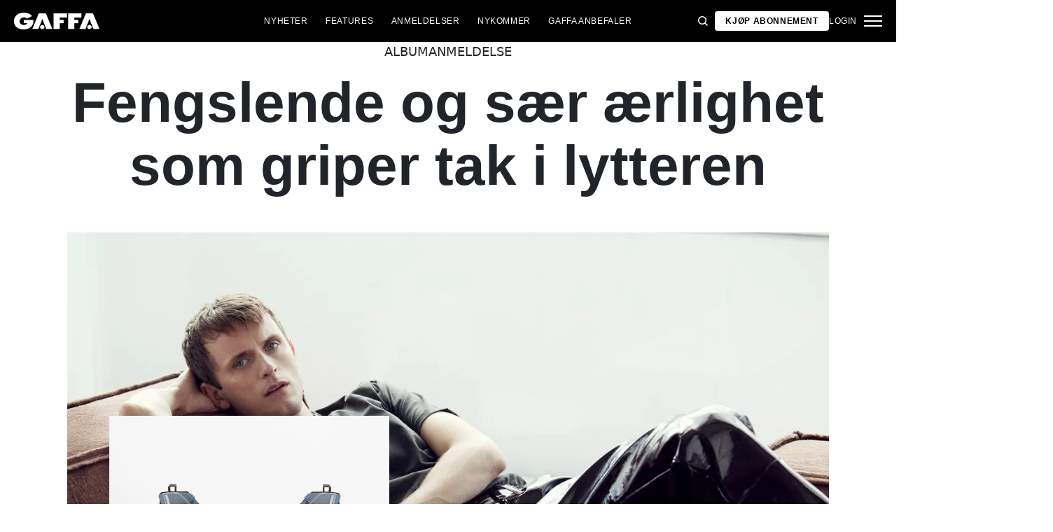

--- FILE ---
content_type: text/html; charset=utf-8
request_url: https://gaffa.no/anmeldelser/2016/oktober/releases/fengslende-og-saer-aerlighet-som-griper-tak-i-lytteren/
body_size: 17114
content:

<!DOCTYPE html>
<html lang="nb">
<head>
    <style id="w3_bg_load">
        div:not(.w3_bg), section:not(.w3_bg), iframelazy:not(.w3_bg) {
            background-image: none !important;
        }
    </style>
    <script>var w3_lazy_load_by_px = 200, blank_image_webp_url = "https://d2pk8plgu825qi.cloudfront.net/wp-content/uploads/blank.pngw3.webp", google_fonts_delay_load = 1e4, w3_mousemoveloadimg = !1, w3_page_is_scrolled = !1, w3_lazy_load_js = 1, w3_excluded_js = 0; class w3_loadscripts { constructor(e) { this.triggerEvents = e, this.eventOptions = { passive: !0 }, this.userEventListener = this.triggerListener.bind(this), this.lazy_trigger, this.style_load_fired, this.lazy_scripts_load_fired = 0, this.scripts_load_fired = 0, this.scripts_load_fire = 0, this.excluded_js = w3_excluded_js, this.w3_lazy_load_js = w3_lazy_load_js, this.w3_fonts = "undefined" != typeof w3_googlefont ? w3_googlefont : [], this.w3_styles = [], this.w3_scripts = { normal: [], async: [], defer: [], lazy: [] }, this.allJQueries = [] } user_events_add(e) { this.triggerEvents.forEach(t => window.addEventListener(t, e.userEventListener, e.eventOptions)) } user_events_remove(e) { this.triggerEvents.forEach(t => window.removeEventListener(t, e.userEventListener, e.eventOptions)) } triggerListener_on_load() { "loading" === document.readyState ? document.addEventListener("DOMContentLoaded", this.load_resources.bind(this)) : this.load_resources() } triggerListener() { this.user_events_remove(this), this.lazy_scripts_load_fired = 1, this.add_html_class("w3_user"), "loading" === document.readyState ? (document.addEventListener("DOMContentLoaded", this.load_style_resources.bind(this)), this.scripts_load_fire || document.addEventListener("DOMContentLoaded", this.load_resources.bind(this))) : (this.load_style_resources(), this.scripts_load_fire || this.load_resources()) } async load_style_resources() { this.style_load_fired || (this.style_load_fired = !0, this.register_styles(), document.getElementsByTagName("html")[0].setAttribute("data-css", this.w3_styles.length), document.getElementsByTagName("html")[0].setAttribute("data-css-loaded", 0), this.preload_scripts(this.w3_styles), this.load_styles_preloaded()) } async load_styles_preloaded() { setTimeout(function (e) { document.getElementsByTagName("html")[0].classList.contains("css-preloaded") ? e.load_styles(e.w3_styles) : e.load_styles_preloaded() }, 200, this) } async load_resources() { this.scripts_load_fired || (this.scripts_load_fired = !0, this.hold_event_listeners(), this.exe_document_write(), this.register_scripts(), this.add_html_class("w3_start"), "function" == typeof w3_events_on_start_js && w3_events_on_start_js(), this.preload_scripts(this.w3_scripts.normal), this.preload_scripts(this.w3_scripts.defer), this.preload_scripts(this.w3_scripts.async), await this.load_scripts(this.w3_scripts.normal), await this.load_scripts(this.w3_scripts.defer), await this.load_scripts(this.w3_scripts.async), await this.execute_domcontentloaded(), await this.execute_window_load(), window.dispatchEvent(new Event("w3-scripts-loaded")), this.add_html_class("w3_js"), "function" == typeof w3_events_on_end_js && w3_events_on_end_js(), this.lazy_trigger = setInterval(this.w3_trigger_lazy_script, 500, this)) } async w3_trigger_lazy_script(e) { e.lazy_scripts_load_fired && (await e.load_scripts(e.w3_scripts.lazy), e.add_html_class("jsload"), clearInterval(e.lazy_trigger)) } add_html_class(e) { document.getElementsByTagName("html")[0].classList.add(e) } register_scripts() { document.querySelectorAll("script[type=lazyload_int]").forEach(e => { e.hasAttribute("data-src") ? e.hasAttribute("async") && !1 !== e.async ? this.w3_scripts.async.push(e) : e.hasAttribute("defer") && !1 !== e.defer || "module" === e.getAttribute("data-w3-type") ? this.w3_scripts.defer.push(e) : this.w3_scripts.normal.push(e) : this.w3_scripts.normal.push(e) }), document.querySelectorAll("script[type=lazyload_ext]").forEach(e => { this.w3_scripts.lazy.push(e) }) } register_styles() { document.querySelectorAll("link[data-href]").forEach(e => { this.w3_styles.push(e) }) } async execute_script(e) { return await this.repaint_frame(), new Promise(t => { let s = document.createElement("script"), a;[...e.attributes].forEach(e => { let t = e.nodeName; "type" !== t && "data-src" !== t && ("data-w3-type" === t && (t = "type", a = e.nodeValue), s.setAttribute(t, e.nodeValue)) }), e.hasAttribute("data-src") ? (s.setAttribute("src", e.getAttribute("data-src")), s.addEventListener("load", t), s.addEventListener("error", t)) : (s.text = e.text, t()), null !== e.parentNode && e.parentNode.replaceChild(s, e) }) } async execute_styles(e) { var t; let s; return t = e, void ((s = document.createElement("link")).href = t.getAttribute("data-href"), s.rel = "stylesheet", document.head.appendChild(s), t.parentNode.removeChild(t)) } async load_scripts(e) { let t = e.shift(); return t ? (await this.execute_script(t), this.load_scripts(e)) : Promise.resolve() } async load_styles(e) { let t = e.shift(); return t ? (this.execute_styles(t), this.load_styles(e)) : "loaded" } async load_fonts(e) { var t = document.createDocumentFragment(); e.forEach(e => { let s = document.createElement("link"); s.href = e, s.rel = "stylesheet", t.appendChild(s) }), setTimeout(function () { document.head.appendChild(t) }, google_fonts_delay_load) } preload_scripts(e) { var t = document.createDocumentFragment(), s = 0, a = this;[...e].forEach(i => { let r = i.getAttribute("data-src"), n = i.getAttribute("data-href"); if (r) { let d = document.createElement("link"); d.href = r, d.rel = "preload", d.as = "script", t.appendChild(d) } else if (n) { let l = document.createElement("link"); l.href = n, l.rel = "preload", l.as = "style", s++, e.length == s && (l.dataset.last = 1), t.appendChild(l), l.onload = function () { fetch(this.href).then(e => e.blob()).then(e => { a.update_css_loader() }).catch(e => { a.update_css_loader() }) }, l.onerror = function () { a.update_css_loader() } } }), document.head.appendChild(t) } update_css_loader() { document.getElementsByTagName("html")[0].setAttribute("data-css-loaded", parseInt(document.getElementsByTagName("html")[0].getAttribute("data-css-loaded")) + 1), document.getElementsByTagName("html")[0].getAttribute("data-css") == document.getElementsByTagName("html")[0].getAttribute("data-css-loaded") && document.getElementsByTagName("html")[0].classList.add("css-preloaded") } hold_event_listeners() { let e = {}; function t(t, s) { !function (t) { function s(s) { return e[t].eventsToRewrite.indexOf(s) >= 0 ? "w3-" + s : s } e[t] || (e[t] = { originalFunctions: { add: t.addEventListener, remove: t.removeEventListener }, eventsToRewrite: [] }, t.addEventListener = function () { arguments[0] = s(arguments[0]), e[t].originalFunctions.add.apply(t, arguments) }, t.removeEventListener = function () { arguments[0] = s(arguments[0]), e[t].originalFunctions.remove.apply(t, arguments) }) }(t), e[t].eventsToRewrite.push(s) } function s(e, t) { let s = e[t]; Object.defineProperty(e, t, { get: () => s || function () { }, set(a) { e["w3" + t] = s = a } }) } t(document, "DOMContentLoaded"), t(window, "DOMContentLoaded"), t(window, "load"), t(window, "pageshow"), t(document, "readystatechange"), s(document, "onreadystatechange"), s(window, "onload"), s(window, "onpageshow") } hold_jquery(e) { let t = window.jQuery; Object.defineProperty(window, "jQuery", { get: () => t, set(s) { if (s && s.fn && !e.allJQueries.includes(s)) { s.fn.ready = s.fn.init.prototype.ready = function (t) { if (void 0 !== t) return e.scripts_load_fired ? e.domReadyFired ? t.bind(document)(s) : document.addEventListener("w3-DOMContentLoaded", () => t.bind(document)(s)) : t.bind(document)(s), s(document) }; let a = s.fn.on; s.fn.on = s.fn.init.prototype.on = function () { if ("ready" == arguments[0]) { if (this[0] !== document) return a.apply(this, arguments), this; arguments[1].bind(document)(s) } if (this[0] === window) { function e(e) { return e.split(" ").map(e => "load" === e || 0 === e.indexOf("load.") ? "w3-jquery-load" : e).join(" ") } "string" == typeof arguments[0] || arguments[0] instanceof String ? arguments[0] = e(arguments[0]) : "object" == typeof arguments[0] && Object.keys(arguments[0]).forEach(t => { Object.assign(arguments[0], { [e(t)]: arguments[0][t] })[t] }) } return a.apply(this, arguments), this }, e.allJQueries.push(s) } t = s } }) } async execute_domcontentloaded() { this.domReadyFired = !0, await this.repaint_frame(), document.dispatchEvent(new Event("w3-DOMContentLoaded")), await this.repaint_frame(), window.dispatchEvent(new Event("w3-DOMContentLoaded")), await this.repaint_frame(), document.dispatchEvent(new Event("w3-readystatechange")), await this.repaint_frame(), document.w3onreadystatechange && document.w3onreadystatechange() } async execute_window_load() { await this.repaint_frame(), setTimeout(function () { window.dispatchEvent(new Event("w3-load")) }, 100), await this.repaint_frame(), window.w3onload && window.w3onload(), await this.repaint_frame(), this.allJQueries.forEach(e => e(window).trigger("w3-jquery-load")), window.dispatchEvent(new Event("w3-pageshow")), await this.repaint_frame(), window.w3onpageshow && window.w3onpageshow() } exe_document_write() { let e = new Map; document.write = document.writeln = function (t) { let s = document.currentScript, a = document.createRange(), i = s.parentElement, r = e.get(s); void 0 === r && (r = s.nextSibling, e.set(s, r)); let n = document.createDocumentFragment(); a.setStart(n, 0), n.appendChild(a.createContextualFragment(t)), i.insertBefore(n, r) } } async repaint_frame() { return new Promise(e => requestAnimationFrame(e)) } static execute() { let e = new w3_loadscripts(["keydown", "mousemove", "touchmove", "touchstart", "touchend", "wheel"]); e.load_fonts(e.w3_fonts), e.user_events_add(e), e.excluded_js || e.hold_jquery(e), e.w3_lazy_load_js || (e.scripts_load_fire = 1, e.triggerListener_on_load()); let t = setInterval(function e(s) { null != document.body && (document.body.getBoundingClientRect().top < -30 && s.triggerListener(), clearInterval(t)) }, 500, e) } } setTimeout(function () { w3_loadscripts.execute() }, 1e3);</script>
    <link rel="preconnect" href="https://fonts.googleapis.com">
    <link rel="preconnect" href="https://fonts.gstatic.com" crossorigin>
    <link rel="preconnect" href="https://securepubads.g.doubleclick.net">
    <link rel="preconnect" href="https://tags.tiqcdn.com">
    <link rel="preconnect" href="https://macro.adnami.io">
    <link rel="preconnect" href="https://cdn.cookielaw.org">
    <meta name="format-detection" content="telephone=no" />

    <script type="text/javascript">

        if (navigator.platform != "Linux x86_64") {
            function appendHeadCode(code) {
                var tempDiv = document.createElement('div');
                tempDiv.innerHTML = code;
                document.head.appendChild(tempDiv.firstChild);
            }
            appendHeadCode('<link href="https://fonts.googleapis.com/css2?family=Poppins:wght@300;400;700&family=Roboto:ital,wght@0,200;0,400;0,700;1,200;1,400&display=swap" rel="stylesheet">');
        }
    </script>
    
    
<title>Fengslende og s&#230;r &#230;rlighet som griper tak i lytteren</title>
<meta name="author" content="Gaffa" />
<!-- SEO Title -->
<meta http-equiv="content-language" content="dk">
<meta http-equiv="content-type" content="text/html; charset=UTF-8" />
<meta http-equiv="cache-control" content="no-cache" />
<meta http-equiv="Pragma" content="no-cache" />
<meta http-equiv="Expires" content="-1" />
<meta name="viewport" content="width=device-width, initial-scale=1, user-scalable=no" />
<meta charset="utf-8" />

    <link rel="alternate" hreflang="nb" href="https://gaffa.no/anmeldelser/2016/oktober/releases/fengslende-og-saer-aerlighet-som-griper-tak-i-lytteren/" />

<!-- SEO Description -->
<meta name="description" content="Nils Bech imponerer med sin fjerde fullengder &#39;Echo&#39;, som slippes i morgen. Les v&#229;r anmeldelse her!" />

<!-- Facebook and Twitter integration -->
<meta name="type" content="website" />


<link rel="canonical" href="https://gaffa.no/anmeldelser/2016/oktober/releases/fengslende-og-saer-aerlighet-som-griper-tak-i-lytteren/">
    <meta name="keywords" content="Nils Bech">

<link rel="apple-touch-icon" sizes="180x180" href="/static/Favicon/apple-touch-icon.png">
<link rel="icon" type="image/png" sizes="32x32" href="/static/Favicon/favicon-32x32.png">
<link rel="icon" type="image/png" sizes="16x16" href="/static/Favicon/favicon-16x16.png">
<link rel="mask-icon" href="/static/Favicon/safari-pinned-tab.svg" color="#5bbad5">
<link rel="shortcut icon" href="/static/Favicon/favicon.ico">

<meta name="twitter:title" content="Fengslende og s&#230;r &#230;rlighet som griper tak i lytteren" />
<meta name="twitter:url" content="https://gaffa.no/anmeldelser/2016/oktober/releases/fengslende-og-saer-aerlighet-som-griper-tak-i-lytteren/" />
<meta name="twitter:card" content="summary_large_image" />

<meta name="msapplication-TileColor" content="#da532c">
<meta name="msapplication-config" content="/static/Favicon/browserconfig.xml">
<meta name="theme-color" content="#ffffff">
<meta name="culture" content="nb" />
<meta name="robots" content="index,follow" />
<meta property="og:locale" content="dk" />
<meta property="og:type" content="website" />
<meta property="og:url" content="https://gaffa.no/anmeldelser/2016/oktober/releases/fengslende-og-saer-aerlighet-som-griper-tak-i-lytteren/" />
<meta property="og:title" content="Fengslende og s&#230;r &#230;rlighet som griper tak i lytteren" />
<meta property="og:description" content="Nils Bech imponerer med sin fjerde fullengder 'Echo', som slippes i morgen. Les vår anmeldelse her!" />

<!-- Open Graph Article Enrichment -->
<meta property="article:published_time" content="13.10.2016 09:00:00" />
    <meta property="article:author" content="Jonas Irmer" />

        <meta property="article:tag" content="Nils Bech" />


    <meta property="og:site_name" content="Fengslende og s&#230;r &#230;rlighet som griper tak i lytteren" />
    <meta property="og:image" content="https://gaffa.blob.core.windows.net/gaffa-media/media/5dbe4438-90fa-4da6-86ad-a6bda2222eee/FengslendeOgSaerAerlighetSomGriperTakILytteren-default.webp" />

   
    <link rel="stylesheet" href="/Frontend/Styles/main.css?v=639046050540000000" />

    <script type="text/javascript">
        if (navigator.platform != "Linux x86_64") {
            var script = document.createElement('script');
            script.src = 'https://macro.adnami.io/macro/spec/adsm.macro.29825fa7-f12f-4d6d-ab6d-e330b88eed57.js';
            script.async = true;
            document.head.appendChild(script);
        }
    </script>


    <script>var adsmtag = adsmtag || {}; adsmtag.cmd = adsmtag.cmd || [];</script>
        <script>window.googletag = window.googletag || { cmd: [] }; window.googletag.cmd.push(function () { window.googletag.pubads().set('page_url', 'gaffa.no'); }); window.googletag.cmd.push(function () { window.googletag.pubads().setTargeting('gaffa.no', 'frontpage'); }); window.domainConfig = "gaffa.no";</script>
    <link rel="preconnect" href="https://cdn.cookielaw.org">


    <meta name="facebook-domain-verification" content="zlryquvyalzhep724nvc55pozhc4d1" />
<!-- Start of CMP  Concept X – Sourcepoint -->
<script>"use strict";function _typeof(t){return(_typeof="function"==typeof Symbol&&"symbol"==typeof Symbol.iterator?function(t){return typeof t}:function(t){return t&&"function"==typeof Symbol&&t.constructor===Symbol&&t!==Symbol.prototype?"symbol":typeof t})(t)}!function(){var t=function(){var t,e,o=[],n=window,r=n;for(;r;){try{if(r.frames.__tcfapiLocator){t=r;break}}catch(t){}if(r===n.top)break;r=r.parent}t||(!function t(){var e=n.document,o=!!n.frames.__tcfapiLocator;if(!o)if(e.body){var r=e.createElement("iframe");r.style.cssText="display:none",r.name="__tcfapiLocator",e.body.appendChild(r)}else setTimeout(t,5);return!o}(),n.__tcfapi=function(){for(var t=arguments.length,n=new Array(t),r=0;r<t;r++)n[r]=arguments[r];if(!n.length)return o;"setGdprApplies"===n[0]?n.length>3&&2===parseInt(n[1],10)&&"boolean"==typeof n[3]&&(e=n[3],"function"==typeof n[2]&&n[2]("set",!0)):"ping"===n[0]?"function"==typeof n[2]&&n[2]({gdprApplies:e,cmpLoaded:!1,cmpStatus:"stub"}):o.push(n)},n.addEventListener("message",(function(t){var e="string"==typeof t.data,o={};if(e)try{o=JSON.parse(t.data)}catch(t){}else o=t.data;var n="object"===_typeof(o)&&null!==o?o.__tcfapiCall:null;n&&window.__tcfapi(n.command,n.version,(function(o,r){var a={__tcfapiReturn:{returnValue:o,success:r,callId:n.callId}};t&&t.source&&t.source.postMessage&&t.source.postMessage(e?JSON.stringify(a):a,"*")}),n.parameter)}),!1))};"undefined"!=typeof module?module.exports=t:t()}();</script> 
 

<!-- End of CMP  Concept X – Sourcepoint -->

<!-- Start of Concept X -->

    <script>
        var userConsentedToAll = false;
        var pubScriptLoaded     = false;
      
      
        function loadPubScript() {
          // If it's already loaded, bail out
          if (pubScriptLoaded) return;
          pubScriptLoaded = true;
      
          var script = document.createElement('script');
          script.src = 'https://cncptx.com/pubscript/gaffa.no_prod.js';
          script.async = true;
          document.head.appendChild(script);
        }
      
      
        var hasFiredInteraction = false;
        function userInteractionHandler() {
          if (!hasFiredInteraction) {
            hasFiredInteraction = true;
            loadPubScript();
            detachUserInteractionListeners();
          }
        }
      
        function attachUserInteractionListeners() {
          document.addEventListener('mousemove',   userInteractionHandler);
          document.addEventListener('scroll',      userInteractionHandler);
          document.addEventListener('click',       userInteractionHandler);
          document.addEventListener('touchstart',  userInteractionHandler);
          document.addEventListener('touchmove',   userInteractionHandler);
        }
      
        function detachUserInteractionListeners() {
          document.removeEventListener('mousemove',   userInteractionHandler);
          document.removeEventListener('scroll',      userInteractionHandler);
          document.removeEventListener('click',       userInteractionHandler);
          document.removeEventListener('touchstart',  userInteractionHandler);
          document.removeEventListener('touchmove',   userInteractionHandler);
        }
      
        // Initialize dataLayer if needed
        window.dataLayer = window.dataLayer || [];
        // Sourcepoint config with onConsentReady
        window._sp_ = {
          config: {
            accountId: 1423,
            baseEndpoint: 'https://cdn.privacy-mgmt.com',
            events: {
              onConsentReady: function (message_type, consentUUID, euconsent, info) {
                dataLayer.push({
                  event:'consent_update',
                  consentedToAll: euconsent.consentedToAll
                });
      
                userConsentedToAll = euconsent.consentedToAll;
      
                // If user consented => load immediately & remove listeners
                if (userConsentedToAll === true) {
                  loadPubScript();
                  detachUserInteractionListeners();
                } else {
                  // Not consented => attach user interaction events
                  attachUserInteractionListeners();
                }
              }
            }
          }
        };
        </script>
      

    <script src="https://cdn.privacy-mgmt.com/wrapperMessagingWithoutDetection.js"></script>
<script>window['gtag_enable_tcf_support'] = true;</script>
<!-- End of Concept X -->

<!-- Google Tag Manager -->
<script>!function(){"use strict";function l(e){for(var t=e,r=0,n=document.cookie.split(";");r<n.length;r++){var o=n[r].split("=");if(o[0].trim()===t)return o[1]}}function s(e){return localStorage.getItem(e)}function u(e){return window[e]}function A(e,t){e=document.querySelector(e);return t?null==e?void 0:e.getAttribute(t):null==e?void 0:e.textContent}var e=window,t=document,r="script",n="dataLayer",o="https://stp.gaffa.no",a="",i="bwykkgeudcl",c="bjzed=&page=3",g="stapeUserId",v="",E="",d=!1;try{var d=!!g&&(m=navigator.userAgent,!!(m=new RegExp("Version/([0-9._]+)(.*Mobile)?.*Safari.*").exec(m)))&&16.4<=parseFloat(m[1]),f="stapeUserId"===g,I=d&&!f?function(e,t,r){void 0===t&&(t="");var n={cookie:l,localStorage:s,jsVariable:u,cssSelector:A},t=Array.isArray(t)?t:[t];if(e&&n[e])for(var o=n[e],a=0,i=t;a<i.length;a++){var c=i[a],c=r?o(c,r):o(c);if(c)return c}else console.warn("invalid uid source",e)}(g,v,E):void 0;d=d&&(!!I||f)}catch(e){console.error(e)}var m=e,g=(m[n]=m[n]||[],m[n].push({"gtm.start":(new Date).getTime(),event:"gtm.js"}),t.getElementsByTagName(r)[0]),v=I?"&bi="+encodeURIComponent(I):"",E=t.createElement(r),f=(d&&(i=8<i.length?i.replace(/([a-z]{8}$)/,"kp$1"):"kp"+i),!d&&a?a:o);E.async=!0,E.src=f+"/"+i+".js?"+c+v,null!=(e=g.parentNode)&&e.insertBefore(E,g)}();</script>
<!-- End Google Tag Manager -->
<!-- End Google Tag Manager -->

<!-- Start of Sleeknote signup and lead generation tool - www.sleeknote.com -->
<script id="sleeknoteScript" type="lazyload_int">
(function () {
var sleeknoteScriptTag = document.createElement("script");
sleeknoteScriptTag.type = "text/javascript";
sleeknoteScriptTag.charset = "utf-8";
sleeknoteScriptTag.src = ("//sleeknotecustomerscripts.sleeknote.com/54672.js");
var s = document.getElementById("sleeknoteScript"); 
s.parentNode.insertBefore(sleeknoteScriptTag, s); 
})();
</script>
<!-- End of Sleeknote signup and lead generation tool - www.sleeknote.com -->

<script async id="ebx" src="//applets.ebxcdn.com/ebx.js"></script>

<!-- TABOOLA <HEAD> CODE -->
<script type="text/javascript">
  window._taboola = window._taboola || [];
  _taboola.push({article:'auto'});
  !function (e, f, u, i) {
    if (!document.getElementById(i)){
      e.async = 1;
      e.src = u;
      e.id = i;
      f.parentNode.insertBefore(e, f);
    }
  }(document.createElement('script'),
  document.getElementsByTagName('script')[0],
  '//cdn.taboola.com/libtrc/mediagroupdk-network/loader.js',
  'tb_loader_script');
  if(window.performance && typeof window.performance.mark == 'function')
    {window.performance.mark('tbl_ic');}
</script>

<script>window.googletag = window.googletag || { cmd: [] }; window.googletag.cmd.push(function () { window.googletag.pubads().set('page_url', 'gaffa.dk'); }); window.googletag.cmd.push(function () { window.googletag.pubads().setTargeting('gaffa.dk', 'frontpage'); }); window.domainConfig = "gaffa.dk";</script>

    <script src="/App_Plugins/UmbracoForms/Assets/promise-polyfill/dist/polyfill.min.js" type="application/javascript"></script><script src="/App_Plugins/UmbracoForms/Assets/aspnet-client-validation/dist/aspnet-validation.min.js" type="application/javascript"></script>
        <meta property="ip" content="18.217.208.216, 104.23.243.80:13043" />


    

<script type="application/ld+json">
    {
        "@context": "https://schema.org",
        "@type": "Article",
        "url": "https://gaffa.no/anmeldelser/2016/oktober/releases/fengslende-og-saer-aerlighet-som-griper-tak-i-lytteren/",
        "headline": "Fengslende og s&#230;r &#230;rlighet som griper tak i lytteren",
        "image": [""],
        "datePublished": "2022-02-15T09:50:36+01:00",
        "author": {
            "@type": "Person",
            "name": "Jonas Irmer"
        },
        "publisher": {
            "@type": "Organization",
            "name": "GAFFA",
            "logo": {
                "@type": "ImageObject",
                "url": "https://gaffa.dk/media/4z5ptkqn/gaffa_40_topmenu.svg"
            }
        },
        "description": "Nils Bech imponerer med sin fjerde fullengder &#39;Echo&#39;, som slippes i morgen. Les v&#229;r anmeldelse her!"
    }
</script>

    


    <style>
        body:not(:has(.adnm-html-topscroll-frame-wrapper)) div#cncpt-dsk_top1 {
            min-height: 80vh;
        }

        body:not(:has(.adnm-html-topscroll-frame-wrapper)) .nav__bar {
            position: relative !important;
        }
    </style>
</head>
<body class="static-navigation ">
    

        
    <div data-component="adblock-detector" data-component-args='{"url":"/register/"}'></div>
<div id="cncpt-dsk_top1" style="text-align: center;"></div>
<div id="cncpt-mob_top1" style="text-align: center;"></div>
    

<nav class="nav" data-component="navigation" data-component-id="main-nav">

    <div class="nav__bar">
        <div class="full-width-container nav__bar__inner">

            <!-- Logo -->
            <div class="nav__bar__logo-container">
                <a href="/" class="nav__bar__logo">
                        <img src="/media/hhzpyugn/gaffa_neg.png" />
                </a>
            </div>

            <div class="nav__bar__links">
                        <a href="/nyheter/"
                           class="label nav__bar__link">
                            Nyheter
                        </a>
                        <a href="/artikler/"
                           class="label nav__bar__link">
                            Features
                        </a>
                        <a href="/anmeldelser/"
                           class="label nav__bar__link">
                            Anmeldelser
                        </a>
                        <a href="/nykommer/"
                           class="label nav__bar__link">
                            Nykommer
                        </a>
                        <a href="/features/gaffa-anbefaler/"
                           class="label nav__bar__link">
                            GAFFA anbefaler
                        </a>
            </div>

            <div class="nav__bar__tools">

                <div class="nav__bar__search-toggle" data-navigation-toggle-search>
                    <svg class="svg-icon nav__bar__search-toggle--open">
                        <use xlink:href="/static/spriteSheet.svg#search"></use>
                    </svg>
                    <svg class="svg-icon nav__bar__search-toggle--close">
                        <use xlink:href="/static/spriteSheet.svg#close"></use>
                    </svg>
                </div>

                    <a href="/register/" class="label nav__bar__link nav__bar__link--primary">
                        <span class="nav__bar__link-text">Kj&#248;p abonnement</span>
                    </a>


                    <a href="/login/" class="label nav__bar__link">
                        Login
                    </a>

                <div class="nav__menu-toggle" data-navigation-toggle-menu>
                    <span class="burger">
                        <span class="burger__mid"></span>
                    </span>
                    <svg class="svg-icon">
                        <use xlink:href="/static/spriteSheet.svg#close"></use>
                    </svg>
                </div>

            </div>

        </div>
    </div>

    <div class="nav__shadow" data-navigation-toggle-menu></div>

    <div class="nav__menu">
        <div class="nav__menu__close" data-navigation-toggle-menu>
            <svg class="svg-icon">
                <use xlink:href="/static/spriteSheet.svg#close"></use>
            </svg>
        </div>

        <div class="nav__menu__inner">
            <div class="nav__menu__primary">
                    <div class="nav__menu__menu-item "
                         >

                        <div class="nav__menu__menu-item-inner">
                            <a href="/nyheter/"
                               class="label nav__menu__link">
                                Nyheter
                            </a>

                        </div>

                    </div>
                    <div class="nav__menu__menu-item "
                         >

                        <div class="nav__menu__menu-item-inner">
                            <a href="/nykommer/"
                               class="label nav__menu__link">
                                Nykommer
                            </a>

                        </div>

                    </div>
                    <div class="nav__menu__menu-item "
                         >

                        <div class="nav__menu__menu-item-inner">
                            <a href="/features/gaffa-anbefaler/"
                               class="label nav__menu__link">
                                GAFFA anbefaler
                            </a>

                        </div>

                    </div>
                    <div class="nav__menu__menu-item accordion"
                         data-navigation-component=accordion>

                        <div class="nav__menu__menu-item-inner">
                            <a href="/artikler/"
                               class="label nav__menu__link">
                                Features
                            </a>

                                <button class="nav__menu__subnav-toggle" data-accordion-toggle>
                                    <svg class="svg-icon">
                                        <use xlink:href="/static/spriteSheet.svg#fat-plus"></use>
                                    </svg>
                                    <svg class="svg-icon">
                                        <use xlink:href="/static/spriteSheet.svg#fat-minus"></use>
                                    </svg>
                                </button>
                        </div>

                            <div class="accordion__expander">
                                <div class="nav__menu__subnav accordion__inner">
                                        <a href="/features/intervju/"
                                           class="label nav__menu__sub-link">
                                            Intervju
                                        </a>
                                        <a href="/features/guides/"
                                           class="label nav__menu__sub-link">
                                            Guides
                                        </a>
                                        <a href="/features/ukens-gaffa-tape/"
                                           class="label nav__menu__sub-link">
                                            Ukens GAFFA-tape
                                        </a>
                                </div>
                            </div>
                    </div>
                    <div class="nav__menu__menu-item accordion"
                         data-navigation-component=accordion>

                        <div class="nav__menu__menu-item-inner">
                            <a href="/anmeldelser/"
                               class="label nav__menu__link">
                                Anmeldelser
                            </a>

                                <button class="nav__menu__subnav-toggle" data-accordion-toggle>
                                    <svg class="svg-icon">
                                        <use xlink:href="/static/spriteSheet.svg#fat-plus"></use>
                                    </svg>
                                    <svg class="svg-icon">
                                        <use xlink:href="/static/spriteSheet.svg#fat-minus"></use>
                                    </svg>
                                </button>
                        </div>

                            <div class="accordion__expander">
                                <div class="nav__menu__subnav accordion__inner">
                                        <a href="/anmeldelses-oversiktsside/albumanmeldelser/"
                                           class="label nav__menu__sub-link">
                                            Album
                                        </a>
                                        <a href="/anmeldelses-oversiktsside/konsertanmeldelser/"
                                           class="label nav__menu__sub-link">
                                            Konserter
                                        </a>
                                        <a href="/anmeldelses-oversiktsside/techanmeldelser/"
                                           class="label nav__menu__sub-link">
                                            Tech
                                        </a>
                                </div>
                            </div>
                    </div>
            </div>

            <div class="nav__menu__secondary">
                        <a class="label nav__menu__secondary-link"
                           href="/om-gaffa-no/">
                            <span>Om GAFFA</span>
                            <svg class="svg-icon">
                                <use xlink:href="/static/spriteSheet.svg#arrow-right"></use>
                            </svg>
                        </a>
                        <a class="label nav__menu__secondary-link"
                           href="/gaffa/gaffa-tilby/">
                            <span>GAFFA+ tilby</span>
                            <svg class="svg-icon">
                                <use xlink:href="/static/spriteSheet.svg#arrow-right"></use>
                            </svg>
                        </a>
                        <a class="label nav__menu__secondary-link"
                           href="/min-side/">
                            <span>GAFFA+ Min side</span>
                            <svg class="svg-icon">
                                <use xlink:href="/static/spriteSheet.svg#arrow-right"></use>
                            </svg>
                        </a>
                        <a class="label nav__menu__secondary-link"
                           href="/gaffa-photo-awards/2024/">
                            <span>Photo Awards 2024</span>
                            <svg class="svg-icon">
                                <use xlink:href="/static/spriteSheet.svg#arrow-right"></use>
                            </svg>
                        </a>
                        <a class="label nav__menu__secondary-link"
                           href="/gaffa-photo-awards/2025/">
                            <span>Photo Awards 2025</span>
                            <svg class="svg-icon">
                                <use xlink:href="/static/spriteSheet.svg#arrow-right"></use>
                            </svg>
                        </a>
                        <a class="label nav__menu__secondary-link"
                           target="_blank"
                           href="https://media.gaffa.no/dk/">
                            <span>Media &amp; Salg</span>
                            <svg class="svg-icon">
                                <use xlink:href="/static/spriteSheet.svg#arrow-right"></use>
                            </svg>
                        </a>
                        <a class="label nav__menu__secondary-link"
                           href="/magasinet/">
                            <span>Magasinet</span>
                            <svg class="svg-icon">
                                <use xlink:href="/static/spriteSheet.svg#arrow-right"></use>
                            </svg>
                        </a>
                        <a class="label nav__menu__secondary-link"
                           href="/sponset-innhold/">
                            <span>Sponset innhold</span>
                            <svg class="svg-icon">
                                <use xlink:href="/static/spriteSheet.svg#arrow-right"></use>
                            </svg>
                        </a>
            </div>
        </div>
    </div>

    <div class="nav__search-modal search-modal"
         data-navigation-search-modal
         data-component="search"
         data-component-args='{"baseUrl": "/umbraco/api/search/typeahead", "resultClass": "search-modal__result"}'>

        <div class="search-modal__inner grid-container">
                <form class="search-modal__form form"
                      action="/sogeresultat/"
                      method="GET"
                      autocomplete="off">

                    <div class="search-input search-input--dark">
                        <input class="search-input__field"
                               type="text"
                               name="q"
                               placeholder="S&#248;k"
                               data-search-culture="nb"
                               value=""
                               data-search-input />

                        <svg class="svg-icon search-input__icon">
                            <use xlink:href="/static/spriteSheet.svg#search"></use>
                        </svg>
                    </div>
                </form>

            <div class="search-modal__results" data-search-results></div>
        </div>
    </div>

</nav>

    <main>


<div class="article-page 2" data-access="on">
    
<div class="article-page__hero album-release-hero">
    <div class="grid-container article-page__hero__top">

        <p class="article-page__hero__type">Albumanmeldelse</p>
        <h1 class="heading--h1 article-page__hero__headline">Fengslende og s&#230;r &#230;rlighet som griper tak i lytteren</h1>
    </div>
    <div class="grid-container grid-container--no-mobile-padding album-release-hero__container">

<div id="5ba00758-55ea-4666-9904-90c51656567b" class="hero-gallery hero-gallery--single"  data-component-args="{&quot;galleryItems&quot;:[{&quot;caption&quot;:&quot;Fengslende og s&#230;r &#230;rlighet som griper tak i lytteren&quot;}]}">
    <div class="hero-gallery__inner">
        <div data-hero-gallery-open>
<picture src="/media/hzcl2xp0/36d5a78797b1281d22b3e13044e63fdf.jpg"><source media="" sizes="(min-width: 1380px) 1380px, 100vw" srcset="https://gaffa.blob.core.windows.net/gaffa-media/media/5dbe4438-90fa-4da6-86ad-a6bda2222eee/FengslendeOgSaerAerlighetSomGriperTakILytteren-XXXXXLARGE.webp 2070w,https://gaffa.blob.core.windows.net/gaffa-media/media/5dbe4438-90fa-4da6-86ad-a6bda2222eee/FengslendeOgSaerAerlighetSomGriperTakILytteren-XXLARGESHORTHEIGHT.webp 1380w,https://gaffa.blob.core.windows.net/gaffa-media/media/5dbe4438-90fa-4da6-86ad-a6bda2222eee/FengslendeOgSaerAerlighetSomGriperTakILytteren-XLARGESHORTHEIGHT.webp 1035w,https://gaffa.blob.core.windows.net/gaffa-media/media/5dbe4438-90fa-4da6-86ad-a6bda2222eee/FengslendeOgSaerAerlighetSomGriperTakILytteren-MEDIUMSHORTHEIGHT.webp 750w" type="image/webp" /><img alt="Fengslende og sær ærlighet som griper tak i lytteren" class="" src="https://gaffa.blob.core.windows.net/gaffa-media/media/5dbe4438-90fa-4da6-86ad-a6bda2222eee/FengslendeOgSaerAerlighetSomGriperTakILytteren-default.webp"></img></picture>                    </div>
    </div>
    <p class="text--small hero-gallery__caption">Fengslende og s&#230;r &#230;rlighet som griper tak i lytteren</p>
</div>        <div class="album-release-hero__review">
            <picture src="/media/44xi33mn/f0a24a17fb58dc3ec8e7687ccfb9bb2e.jpg"><source media="" sizes="(min-width: 1380px) 400px, 40vw" srcset="https://gaffa.blob.core.windows.net/gaffa-media/media/78842f81-0ac4-4beb-ad9e-df003b2d274a/NilsBech-MEDIUM.webp 800w,https://gaffa.blob.core.windows.net/gaffa-media/media/78842f81-0ac4-4beb-ad9e-df003b2d274a/NilsBech-SMALL.webp 600w,https://gaffa.blob.core.windows.net/gaffa-media/media/78842f81-0ac4-4beb-ad9e-df003b2d274a/NilsBech-XSMALL.webp 400w,https://gaffa.blob.core.windows.net/gaffa-media/media/78842f81-0ac4-4beb-ad9e-df003b2d274a/NilsBech-XXSMALL.webp 200w" type="image/webp" /><img alt="Echo - Nils Bech" class="album-release-hero__review__image" src="https://gaffa.blob.core.windows.net/gaffa-media/media/78842f81-0ac4-4beb-ad9e-df003b2d274a/NilsBech-default.webp"></img></picture>
            <h3 class="album-release-hero__review__artist heading--h5">Nils Bech</h3>
            <h2 class="album-release-hero__review__name heading--h5">Echo</h2>
            <div class="review-score">
                    <span class="review-score__star review-score__star--active"><svg class="svg-icon"><use xlink:href="/static/spriteSheet.svg#stjerne"></use></svg></span>
                    <span class="review-score__star review-score__star--active"><svg class="svg-icon"><use xlink:href="/static/spriteSheet.svg#stjerne"></use></svg></span>
                    <span class="review-score__star review-score__star--active"><svg class="svg-icon"><use xlink:href="/static/spriteSheet.svg#stjerne"></use></svg></span>
                    <span class="review-score__star review-score__star--active"><svg class="svg-icon"><use xlink:href="/static/spriteSheet.svg#stjerne"></use></svg></span>
                    <span class="review-score__star review-score__star--active"><svg class="svg-icon"><use xlink:href="/static/spriteSheet.svg#stjerne"></use></svg></span>
                    <span class="review-score__star"><svg class="svg-icon"><use xlink:href="/static/spriteSheet.svg#stjerne"></use></svg></span>
            </div>
        </div>
    </div>
</div>
    <div class="grid-container article-page__content">
        <div class="col-xxxl--1-5 columns-section__col">


    <div class="flex-column">
        <div class="cncpt-only-desk" id="cncpt-sky1"></div>
    </div>
        </div>
        <article class="col-xl-9 col-xxxl-6 article-page__main">
            <h2 class="article-page__manchet heading--h3 heading--regular">Nils Bech imponerer med sin fjerde fullengder &#39;Echo&#39;, som slippes i morgen. Les v&#229;r anmeldelse her!</h2>
            <div class="article-page__by-line">
                <div class="article-page__by-line__meta">
                    <div class="article-page__by-line__entries">
                        <span class="article-page__by-line__entry">
By Jonas Irmer                             / FOTO: Benjamin Huseby                        </span>
                    </div>
                    <span class="article-page__by-line__date">13.10.2016 / 09:00 / <span>Lesetid: 2 min</span></span>
                </div>
            </div>
            <div class="article-page__body rte text--large">
                <div class="article-page__limiting-text-container"><p>35-&aring;rige Nils Bech er n&aring; klar med sin fjerde fullengder. Mens de tre foreg&aring;ende albumene har omhandlet Bechs eget liv og forhold, handler <em>Echo</em> om oss andre, der l&aring;tene visstnok skal v&aelig;re speilbilder (ekko) av menneskene i livet til Bech de siste fem &aring;rene.</div>


    <div class="paywall paywall-container ">
        <div class="paywall__text-container">
                <p class="paywall__title ">VIL DU LESE VIDERE?</p>
            <div class="paywall__regular-text-container">
                <p class="paywall__text paywall__text text">
                    
                </p>
            </div>
            <div class="paywall__manchet heading--h5"><p style="text-align: center;"><strong>Første mnd. 1 kr – ingen binding.</strong></p></div>

                    <div class="paywall__button-container">
                        <a href="/register/" class="paywall__btn btn" data-ee-action="promoView" data-ee-id="paywall-opret-profil" data-ee-slot="1">Les videre n&#229;</a>
                    </div>
            <ul>
                    <li class="paywall__list-item text"><div class="checkmark"><svg class="svg-icon"><use xlink:href="/static/spritesheet.svg#checkmark"></use></svg></div><div>Kan lese alle anmeldelser p&#229; GAFFA.no</div></li>
                    <li class="paywall__list-item text"><div class="checkmark"><svg class="svg-icon"><use xlink:href="/static/spritesheet.svg#checkmark"></use></svg></div><div>F&#229; tilgang til hele GAFFA.no-universet</div></li>
                    <li class="paywall__list-item text"><div class="checkmark"><svg class="svg-icon"><use xlink:href="/static/spritesheet.svg#checkmark"></use></svg></div><div>F&#229; ukentlig nyhetsbrev med ukens musikknyheter</div></li>
                    <li class="paywall__list-item text"><div class="checkmark"><svg class="svg-icon"><use xlink:href="/static/spritesheet.svg#checkmark"></use></svg></div><div>Ren musikkopplevelse – velg bort forstyrrende annonser</div></li>
            </ul>
        </div>
        <ul></ul>
        <div class="paywall__line-container">
            <hr class="paywall__line" />
            <p class="paywall__small-text"> Allerede GAFFA+ medlem</p>
        </div>
        <div class="paywall__button-container">
            <a href="/login/?returnUrl=/anmeldelser/2016/oktober/releases/fengslende-og-saer-aerlighet-som-griper-tak-i-lytteren/" class="paywall__btn btn" data-ee-action="promoView" data-ee-id="paywall-log-ind" data-ee-slot="2">Logg Inn</a>
        </div>
<form action="/anmeldelser/2016/oktober/releases/fengslende-og-saer-aerlighet-som-griper-tak-i-lytteren/" enctype="multipart/form-data" method="post"><input name="__RequestVerificationToken" type="hidden" value="hGaFURP7KvthjBPlpq7FMSS-EyZuPBCSrD6M8xOqPhEYpVBpvmAa2KQjnsT8p-gsvgOcrt35bdcB4NFG5bi7PH5Hqi0Z4qRj9A85vx4CKsk1" />                        <div class="paywall__button-container">
                            <button type="submit" class="btn btn-default btn--google paywall__btn" id="Google" name="provider" value="Google" title="Logg p&#229; med Google-brukeren din"><span class="btn__icon"><svg class="svg-icon"><use xlink:href="/static/spritesheet.svg#google"></use></svg></span> Logg p&#229; med Google</button>
                            <input style="display: none;" name="ReturnUrl" id="ReturnUrl" value="/anmeldelser/2016/oktober/releases/fengslende-og-saer-aerlighet-som-griper-tak-i-lytteren/" />
                        </div>
<input name="ufprt" type="hidden" value="[base64]" /></form>    </div>
            </div>
            

<div class="article-extras">
   
</div>


        </article>
        <aside class="col-lg-3 article-page__sidebar">



<div id="cncpt-rec1" class="cncpt-rec-desk"></div>

<div id="cncpt-mob5" class="cncpt-mobile"></div>



<div class="link-list link-list--grey link-list--standard-with-featured link-list--self-contained ">
        <div class="link-list__intro">
            <h4 class="link-list__title heading--regular heading--h8"><p><strong>Mest lest</strong> akkurat nå</p></h4>
        </div>

            <ul class="link-list__list">
                    <li class="link-list__item">

<a class="link-list-item link-list-item--featured" href="/artikler/2026/januar/disse-10-norske-artistene-blir-store-i-2026/">
            <div class="link-list-item__image"><picture src="/media/ma1l530l/live_johan_bock.jpg"><source media="" sizes="(min-width: 1380px) 340px, (min-width: 992px) 33vw, 95vw" srcset="https://gaffa.blob.core.windows.net/gaffa-media/media/f7af3766-774b-4d31-a120-f89c30e20050/Tre40fire20251-XXLARGESHORTHEIGHT.webp 1300w,https://gaffa.blob.core.windows.net/gaffa-media/media/f7af3766-774b-4d31-a120-f89c30e20050/Tre40fire20251-XLARGESHORTHEIGHT.webp 900w,https://gaffa.blob.core.windows.net/gaffa-media/media/f7af3766-774b-4d31-a120-f89c30e20050/Tre40fire20251-SMALLSHORTHEIGHT.webp 660w,https://gaffa.blob.core.windows.net/gaffa-media/media/f7af3766-774b-4d31-a120-f89c30e20050/Tre40fire20251-XSMALLSHORTHEIGHT.webp 420w" type="image/webp" /><img alt="Tre40fire" class="" loading="lazy" src="https://gaffa.blob.core.windows.net/gaffa-media/media/f7af3766-774b-4d31-a120-f89c30e20050/Tre40fire20251-default.webp"></img></picture></div>
    
    <div class="link-list-item__content">
        <span class="link-list-item__label label">
Artikkel - 06.01.2026        </span>

                <div class="link-list-item__title heading--h8">Disse 10 norske artistene blir store i 2026</div>
            </div>

</a>                    </li>
                    <li class="link-list__item">

<a class="link-list-item link-list-item--line" href="/nyheter/2026/januar/platebutikk-boikotter-bjork-etter-uttalelser/">
    
    <div class="link-list-item__content">
        <span class="link-list-item__label label">
Nyhet - 13.01.2026        </span>

                <div class="link-list-item__title heading--h8">Platebutikk boikotter Bj&#246;rk – etter uttalelser</div>
            </div>

</a>                    </li>
                    <li class="link-list__item">

<a class="link-list-item link-list-item--line" href="/anmeldelser/2026/januar/konserter/2j-parkteatret/">
    
    <div class="link-list-item__content">
        <span class="link-list-item__label label">
Konsertanmeldelse - 18.01.2026        </span>

                <div class="link-list-item__title heading--h8">2J</div>
                <div class="text--bold text--large">Seri&#248;st, publikum?</div>
                    <div class="link-list-item__manchet rte text"></div>
    </div>

</a>                    </li>
                    <li class="link-list__item">

<a class="link-list-item link-list-item--line" href="/anmeldelser/2026/januar/album/gluecifer-same-drug-new-high/">
    
    <div class="link-list-item__content">
        <span class="link-list-item__label label">
Albumanmeldelse - 16.01.2026        </span>

                <div class="link-list-item__title heading--h8">Gluecifer</div>
                <div class="text--bold text--large">Gjenerobrer tronen </div>
                    <div class="link-list-item__manchet rte text"></div>
    </div>

</a>                    </li>

            </ul>
</div>


<div id="cncpt-rec2" class="cncpt-rec-desk"></div>

<div id="cncpt-mob6" class="cncpt-mobile"></div>
        </aside>
        <div class="col-xxxl--1-5 columns-section__col">


    <div class="flex-column">
        <div class="cncpt-only-desk" id="cncpt-sky2"></div>
    </div>
        </div>
    </div>
</div>

    <section class="related-content">
        <div class="grid-container">
            <header class="related-content__header">
                <p class="label label--unclickable">Relatert innhold</p>
                <div class="related-content__header-tags">
                        <h3 class="heading--h4">﻿<a class="followable-tag text-link" href="/tag/Nils Bech" data-component="follow-tag">Nils Bech</a></h3>
                </div>
            </header>
            <div class="row related-content__row">
                        <div class="col-md-6 col-lg-4">
            <div class="link-list link-list--grey link-list--standard-with-featured">
                    <div class="link-list__intro">
                        <h4 class="link-list__title heading--regular heading--h8"><p><strong>Nyheter</strong> (5)</p></h4>
                            <a class="label--medium link-list__link" href="/nyheter/">Se alt</a>
                    </div>
                <ul class="link-list__list">
                    <li class="link-list__item">

<a class="link-list-item link-list-item--featured" href="/nyheter/2024/juli/nils-bech-til-operaen-finalen-pa-en-triologi/">
            <div class="link-list-item__image"><picture src="/media/4qjiamad/01-nilz_lowres_pp.jpg"><source media="" sizes="(min-width: 1380px) 340px, (min-width: 992px) 33vw, 95vw" srcset="https://gaffa.blob.core.windows.net/gaffa-media/media/308012f2-4503-4ff2-98c4-1fcaf25c9da2/NILZLowresPP-XXLARGESHORTHEIGHT.webp 1300w,https://gaffa.blob.core.windows.net/gaffa-media/media/308012f2-4503-4ff2-98c4-1fcaf25c9da2/NILZLowresPP-XLARGESHORTHEIGHT.webp 900w,https://gaffa.blob.core.windows.net/gaffa-media/media/308012f2-4503-4ff2-98c4-1fcaf25c9da2/NILZLowresPP-SMALLSHORTHEIGHT.webp 660w,https://gaffa.blob.core.windows.net/gaffa-media/media/308012f2-4503-4ff2-98c4-1fcaf25c9da2/NILZLowresPP-XSMALLSHORTHEIGHT.webp 420w" type="image/webp" /><img alt="" class="" loading="lazy" src="https://gaffa.blob.core.windows.net/gaffa-media/media/308012f2-4503-4ff2-98c4-1fcaf25c9da2/NILZLowresPP-default.webp"></img></picture></div>
    
    <div class="link-list-item__content">
        <span class="link-list-item__label label">
Nyhet - 08.07.2024        </span>

                <div class="link-list-item__title heading--h8">Nils Bech til Operaen: finalen p&#229; en triologi </div>
            </div>

</a>                    </li>
                    <li class="link-list__item">

<a class="link-list-item link-list-item--line" href="/nyheter/2017/august/nils-bech-annonserer-helt-spesiell-konsert-i-oslo-denne-hosten/">
    
    <div class="link-list-item__content">
        <span class="link-list-item__label label">
Nyhet - 23.08.2017        </span>

                <div class="link-list-item__title heading--h8">Nils Bech annonserer helt spesiell konsert i Oslo denne h&#248;sten</div>
            </div>

</a>                    </li>
                    <li class="link-list__item">

<a class="link-list-item link-list-item--line" href="/nyheter/2017/januar/her-er-vinnerne-av-spellemannprisen/">
    
    <div class="link-list-item__content">
        <span class="link-list-item__label label">
Nyhet - 28.01.2017        </span>

                <div class="link-list-item__title heading--h8">Her er vinnerne av Spellemannprisen</div>
            </div>

</a>                    </li>
                    <li class="link-list__item">

<a class="link-list-item link-list-item--line" href="/nyheter/2017/januar/nils-bech-sigrid-death-by-unga-bunga-og-slotface-representerer-norge-pa-dansk-bransjefestival/">
    
    <div class="link-list-item__content">
        <span class="link-list-item__label label">
Nyhet - 20.01.2017        </span>

                <div class="link-list-item__title heading--h8">Nils Bech, Sigrid, Death By Unga Bunga og Sl&#248;tface representerer Norge p&#229; dansk bransjefestival</div>
            </div>

</a>                    </li>
                    <li class="link-list__item">

<a class="link-list-item link-list-item--line" href="/nyheter/2017/januar/disse-10-norske-artistene-skal-opptre-pa-europas-viktigste-bransjefestival-denne-uka/">
    
    <div class="link-list-item__content">
        <span class="link-list-item__label label">
Nyhet - 09.01.2017        </span>

                <div class="link-list-item__title heading--h8">Disse 10 norske artistene skal opptre p&#229; Europas viktigste bransjefestival denne uka</div>
            </div>

</a>                    </li>
                    
<div id="cncpt-rec1" class="cncpt-rec-desk"></div>

                    
<div id="cncpt-mob1" class="cncpt-mobile"></div>

                </ul>
            </div>
        </div>

                        <div class="col-md-6 col-lg-4">
            <div class="link-list link-list--grey link-list--standard-with-featured">
                    <div class="link-list__intro">
                        <h4 class="link-list__title heading--regular heading--h8"><p><strong>Artikler</strong> (1)</p></h4>
                            <a class="label--medium link-list__link" href="/artikler/">Se alt</a>
                    </div>
                <ul class="link-list__list">
                    <li class="link-list__item">

<a class="link-list-item link-list-item--featured" href="/artikler/2017/januar/reportasje-eurosonic-2017/">
            <div class="link-list-item__image"><picture src="/media/clylbqa0/e59f01b085d1bb231e40630958073e47.jpg"><source media="" sizes="(min-width: 1380px) 340px, (min-width: 992px) 33vw, 95vw" srcset="https://gaffa.blob.core.windows.net/gaffa-media/media/c0b0f014-381a-4be2-af4e-5dada089ea3b/ReportasjeEurosonic2017-XXLARGESHORTHEIGHT.webp 1300w,https://gaffa.blob.core.windows.net/gaffa-media/media/c0b0f014-381a-4be2-af4e-5dada089ea3b/ReportasjeEurosonic2017-XLARGESHORTHEIGHT.webp 900w,https://gaffa.blob.core.windows.net/gaffa-media/media/c0b0f014-381a-4be2-af4e-5dada089ea3b/ReportasjeEurosonic2017-SMALLSHORTHEIGHT.webp 660w,https://gaffa.blob.core.windows.net/gaffa-media/media/c0b0f014-381a-4be2-af4e-5dada089ea3b/ReportasjeEurosonic2017-XSMALLSHORTHEIGHT.webp 420w" type="image/webp" /><img alt="Reportasje: Eurosonic 2017" class="" loading="lazy" src="https://gaffa.blob.core.windows.net/gaffa-media/media/c0b0f014-381a-4be2-af4e-5dada089ea3b/ReportasjeEurosonic2017-default.webp"></img></picture></div>
    
    <div class="link-list-item__content">
        <span class="link-list-item__label label">
Artikkel - 14.01.2017        </span>

                <div class="link-list-item__title heading--h8">Reportasje: Eurosonic 2017</div>
            </div>

</a>                    </li>
                    
<div id="cncpt-rec2" class="cncpt-rec-desk"></div>

                    
<div id="cncpt-mob2" class="cncpt-mobile"></div>

                </ul>
            </div>
        </div>

                
                
                        <div class="col-md-6 col-lg-4">
            <div class="link-list link-list--grey link-list--standard-with-featured">
                    <div class="link-list__intro">
                        <h4 class="link-list__title heading--regular heading--h8"><p><strong>Albumanmeldelser</strong> (2)</p></h4>
                            <a class="label--medium link-list__link" href="/anmeldelser/">Se alt</a>
                    </div>
                <ul class="link-list__list">
                    <li class="link-list__item">

<a class="link-list-item link-list-item--featured" href="/anmeldelser/2014/november/releases/nils-bech-one-year/">
            <div class="link-list-item__image"><picture src="/media/h4fbd4gp/placeholder-860x484.png"><source media="" sizes="(min-width: 1380px) 340px, (min-width: 992px) 33vw, 95vw" srcset="https://gaffa.blob.core.windows.net/gaffa-media/media/f8118a39-c7cf-4bc1-926f-3ca9d7120a92/NoImage-XXLARGESHORTHEIGHT.webp 1300w,https://gaffa.blob.core.windows.net/gaffa-media/media/f8118a39-c7cf-4bc1-926f-3ca9d7120a92/NoImage-XLARGESHORTHEIGHT.webp 900w,https://gaffa.blob.core.windows.net/gaffa-media/media/f8118a39-c7cf-4bc1-926f-3ca9d7120a92/NoImage-SMALLSHORTHEIGHT.webp 660w,https://gaffa.blob.core.windows.net/gaffa-media/media/f8118a39-c7cf-4bc1-926f-3ca9d7120a92/NoImage-XSMALLSHORTHEIGHT.webp 420w" type="image/webp" /><img alt="Agnes Obel: John Dee, by:Larm, Oslo" class="" loading="lazy" src="https://gaffa.blob.core.windows.net/gaffa-media/media/f8118a39-c7cf-4bc1-926f-3ca9d7120a92/NoImage-default.webp"></img></picture></div>
    
    <div class="link-list-item__content">
        <span class="link-list-item__label label">
Albumanmeldelse - 05.11.2014        </span>

                <div class="link-list-item__title heading--h8">Nils Bech</div>
                <div class="text--bold text--large">Nils Bech: One Year</div>
                    <div class="link-list-item__manchet rte text"></div>
    </div>

</a>                    </li>
                    <li class="link-list__item">

<a class="link-list-item link-list-item--line" href="/anmeldelser/2012/oktober/releases/nils-bech-look-inside/">
    
    <div class="link-list-item__content">
        <span class="link-list-item__label label">
Albumanmeldelse - 31.10.2012        </span>

                <div class="link-list-item__title heading--h8">Nils Bech</div>
                <div class="text--bold text--large">Nils Bech: Look Inside</div>
                    <div class="link-list-item__manchet rte text"></div>
    </div>

</a>                    </li>
                    
<div id="cncpt-rec3" class="cncpt-rec-desk"></div>

                    
<div id="cncpt-mob3" class="cncpt-mobile"></div>

                </ul>
            </div>
        </div>

                        <div class="col-md-6 col-lg-4">
            <div class="link-list link-list--grey link-list--standard-with-featured">
                    <div class="link-list__intro">
                        <h4 class="link-list__title heading--regular heading--h8"><p><strong>Konsertanmeldelser</strong> (2)</p></h4>
                            <a class="label--medium link-list__link" href="/anmeldelser/">Se alt</a>
                    </div>
                <ul class="link-list__list">
                    <li class="link-list__item">

<a class="link-list-item link-list-item--featured" href="/anmeldelser/2017/november/events/det-kunstneriske-nivaet-er-skyhoyt/">
            <div class="link-list-item__image"><picture src="/media/zzglplh1/693afb2d3e64f346336f8046f3ee4443.jpg"><source media="" sizes="(min-width: 1380px) 340px, (min-width: 992px) 33vw, 95vw" srcset="https://gaffa.blob.core.windows.net/gaffa-media/media/aca74dc8-a5fb-44a9-b3ac-8bc64a5fb699/DetKunstneriskeNivaetErSkyhoyt-XXLARGESHORTHEIGHT.webp 1300w,https://gaffa.blob.core.windows.net/gaffa-media/media/aca74dc8-a5fb-44a9-b3ac-8bc64a5fb699/DetKunstneriskeNivaetErSkyhoyt-XLARGESHORTHEIGHT.webp 900w,https://gaffa.blob.core.windows.net/gaffa-media/media/aca74dc8-a5fb-44a9-b3ac-8bc64a5fb699/DetKunstneriskeNivaetErSkyhoyt-SMALLSHORTHEIGHT.webp 660w,https://gaffa.blob.core.windows.net/gaffa-media/media/aca74dc8-a5fb-44a9-b3ac-8bc64a5fb699/DetKunstneriskeNivaetErSkyhoyt-XSMALLSHORTHEIGHT.webp 420w" type="image/webp" /><img alt="Det kunstneriske nivået er skyhøyt" class="" loading="lazy" src="https://gaffa.blob.core.windows.net/gaffa-media/media/aca74dc8-a5fb-44a9-b3ac-8bc64a5fb699/DetKunstneriskeNivaetErSkyhoyt-default.webp"></img></picture></div>
    
    <div class="link-list-item__content">
        <span class="link-list-item__label label">
Konsertanmeldelse - 20.11.2017        </span>

                <div class="link-list-item__title heading--h8">Nils Bech</div>
                <div class="text--bold text--large">Det kunstneriske niv&#229;et er skyh&#248;yt</div>
                    <div class="link-list-item__manchet rte text"></div>
    </div>

</a>                    </li>
                    <li class="link-list__item">

<a class="link-list-item link-list-item--line" href="/anmeldelser/2013/februar/events/nils-bech-gamla-by-larm/">
    
    <div class="link-list-item__content">
        <span class="link-list-item__label label">
Konsertanmeldelse - 15.02.2013        </span>

                <div class="link-list-item__title heading--h8">Nils Bech</div>
                <div class="text--bold text--large">Nils Bech: Gamla, by:Larm</div>
                    <div class="link-list-item__manchet rte text"></div>
    </div>

</a>                    </li>
                    
<div id="cncpt-rec4" class="cncpt-rec-desk"></div>

                    
<div id="cncpt-mob4" class="cncpt-mobile"></div>

                </ul>
            </div>
        </div>

                        <div class="col-md-6 col-lg-4">
            <div class="link-list link-list--grey link-list--standard-with-featured">
                    <div class="link-list__intro">
                        <h4 class="link-list__title heading--regular heading--h8"><p><strong>Les også</strong></p></h4>
                    </div>
                <ul class="link-list__list">
                    <li class="link-list__item">

<a class="link-list-item link-list-item--featured" href="/anmeldelser/2026/januar/album/bendik-hysj/">
            <div class="link-list-item__image"><picture src="/media/5epowu0b/bendik-2026-anna-kristine-lund.jpeg"><source media="" sizes="(min-width: 1380px) 340px, (min-width: 992px) 33vw, 95vw" srcset="https://gaffa.blob.core.windows.net/gaffa-media/media/53eb1eff-f341-4cb5-874c-81161b218201/Bendik2026AnnaKristineLund-XXLARGESHORTHEIGHT.webp 1300w,https://gaffa.blob.core.windows.net/gaffa-media/media/53eb1eff-f341-4cb5-874c-81161b218201/Bendik2026AnnaKristineLund-XLARGESHORTHEIGHT.webp 900w,https://gaffa.blob.core.windows.net/gaffa-media/media/53eb1eff-f341-4cb5-874c-81161b218201/Bendik2026AnnaKristineLund-SMALLSHORTHEIGHT.webp 660w,https://gaffa.blob.core.windows.net/gaffa-media/media/53eb1eff-f341-4cb5-874c-81161b218201/Bendik2026AnnaKristineLund-XSMALLSHORTHEIGHT.webp 420w" type="image/webp" /><img alt="" class="" loading="lazy" src="https://gaffa.blob.core.windows.net/gaffa-media/media/53eb1eff-f341-4cb5-874c-81161b218201/Bendik2026AnnaKristineLund-default.webp"></img></picture></div>
    
    <div class="link-list-item__content">
        <span class="link-list-item__label label">
Albumanmeldelse - 19.01.2026        </span>

                <div class="link-list-item__title heading--h8">Bendik</div>
                <div class="text--bold text--large">Gamle dyder i ny drakt</div>
                    <div class="link-list-item__manchet rte text"></div>
    </div>

</a>                    </li>
                    <li class="link-list__item">

<a class="link-list-item link-list-item--line" href="/anmeldelser/2026/januar/album/rebecca-bangfield-untangling/">
    
    <div class="link-list-item__content">
        <span class="link-list-item__label label">
Albumanmeldelse - 19.01.2026        </span>

                <div class="link-list-item__title heading--h8">Rebecca Bangfield</div>
                <div class="text--bold text--large">Pent, tilgjengelig og litt for polert</div>
                    <div class="link-list-item__manchet rte text"></div>
    </div>

</a>                    </li>
                    <li class="link-list__item">

<a class="link-list-item link-list-item--line" href="/anmeldelser/2026/januar/album/ayka-doggy-bag/">
    
    <div class="link-list-item__content">
        <span class="link-list-item__label label">
Albumanmeldelse - 17.01.2026        </span>

                <div class="link-list-item__title heading--h8">Ayka</div>
                <div class="text--bold text--large">Lovende reinkarnasjon</div>
                    <div class="link-list-item__manchet rte text"></div>
    </div>

</a>                    </li>
                    <li class="link-list__item">

<a class="link-list-item link-list-item--line" href="/anmeldelser/2026/januar/album/veslemoy-narvesen-letting-all-light-through/">
    
    <div class="link-list-item__content">
        <span class="link-list-item__label label">
Albumanmeldelse - 16.01.2026        </span>

                <div class="link-list-item__title heading--h8">Veslem&#248;y Narvesen</div>
                <div class="text--bold text--large">Sterkt lys gjennom sprikende fingre</div>
                    <div class="link-list-item__manchet rte text"></div>
    </div>

</a>                    </li>
                    <li class="link-list__item">

<a class="link-list-item link-list-item--line" href="/anmeldelser/2026/januar/album/gluecifer-same-drug-new-high/">
    
    <div class="link-list-item__content">
        <span class="link-list-item__label label">
Albumanmeldelse - 16.01.2026        </span>

                <div class="link-list-item__title heading--h8">Gluecifer</div>
                <div class="text--bold text--large">Gjenerobrer tronen </div>
                    <div class="link-list-item__manchet rte text"></div>
    </div>

</a>                    </li>
                    
<div id="cncpt-rec5" class="cncpt-rec-desk"></div>

                    
<div id="cncpt-mob5" class="cncpt-mobile"></div>

                </ul>
            </div>
        </div>

            </div>
        </div>
    </section>
</main>
    
<footer class="footer text">
    <div class="grid-container">
        <div class="row">
            <div class="col-12 footer__logo"><a href="/"><svg class="svg-icon"><use xlink:href="/static/spriteSheet.svg#gaffa"></use></svg></a></div>
            <div class="col-12 footer__newsletter__heading"><h4 class="text--center heading--h5"></h4></div>
            <div class="col-12 col-lg-2">
                    <ul class="footer__links-building">
                            <li class="footer__links-building__link"><a href="/om-gaffa-no/">Kontakt</a></li>
                    </ul>
            </div>
            <div class="col-12 col-lg-8 footer__newsletter" data-component="mailerlite-newsletter-form">
                <p class="footer__newsletter__success">Du er n&#229; p&#229;meldt nyhetsbrevet</p>
                <p class="footer__newsletter__error">Noe gikk galt</p>
                <form class="footer__newsletter__form" onsubmit="event.preventDefault(); submitNewsletter();" data-component="form">
                    <div class="input-container">
                        <input type="email" name="Email" class="form-control input-field input-field--empty input-field--wide" data-validation-text="Vennligst skriv inn en gyldig e-post adresse" data-required-text="Dette feltet er obligatorisk" required />
                        <label for="Email" class="input-container__label">FYLL INN EPOSTADRESSEN DIN </label>
                        <input type="text" name="Culture" hidden value="nb" />
                    </div>
                    <div class="input-container">
                        <button type="submit" class="btn">Melde deg p&#229;</button>
                    </div>
                    <div class="input-container">
                        <input type="checkbox" id="Permission" class="form-check-input input-container__form-check" name="Permission" value="Accepted permissions" data-required-text="Dette feltet er obligatorisk" required />
                        <label for="Permission"><p>Ja takk, jeg ønsker å motta Gaffas nyhetsbrev og aksepterer dermed personvernreglene <a href="/cookie-og-privatlivspolitik/" title="Cookie og personvernreglene">personvernreglene</a></p></label>
                    </div>
                </form>
            </div>
            <div class="col-12 col-lg-2 footer__social-media">
                <div class="footer__social-media__heading">F&#248;lg oss</div>
                <ul class="footer__social-media__links">
                        <li class="footer__social-media__link"><a href="https://www.facebook.com/gaffano"><svg class="svg-icon"><use xlink:href="/static/spriteSheet.svg#facebook"></use></svg></a></li>
                                            <li class="footer__social-media__link"><a href="https://twitter.com/gaffa_no"><svg class="svg-icon"><use xlink:href="/static/spriteSheet.svg#twitter"></use></svg></a></li>
                                            <li class="footer__social-media__link"><a href="https://www.instagram.com/gaffa_no"><svg class="svg-icon"><use xlink:href="/static/spriteSheet.svg#instagram"></use></svg></a></li>
                </ul>
            </div>
            <div class="col-12 col-lg-3 footer__copyright text--small"></div>
            <div class="col-12 col-lg-6">
                <ul class="footer__languages">
                    <li class="footer__languages__link"><a href="https://gaffa.dk">DANMARK</a></li>
                    <li class="footer__languages__link"><a href="https://gaffa.se">SVERIGE</a></li>
                    <li class="footer__languages__link"><a href="https://gaffa.no">NORGE</a></li>
                </ul>
            </div>
                        <div class="col-12 col-lg-3 footer__copyright text--small"><a href="https://itm8.dk/" target="_blank"><img class="svg-icon" src="/media/lvgptqoo/itm8-rgb-neg-tall2.png" /></a></div>
        </div>
    </div>
</footer>
    
    <!-- TABOOLA FLUSH CODE -->
<script type="text/javascript">
  window._taboola = window._taboola || [];
  _taboola.push({flush: true});
</script>
        <div id="yb_anchor_wrapper">
            <span class="anchor_title">ANNONCE</span>
            <div id="anchor_ad">
                <div id="cncpt-dsk_anchor" style="text-align: center;"></div>

                <div id="cncpt-mob_anchor" style="text-align: center;"></div>

            </div>
        </div>    <script>googletag.cmd.push(function () { googletag.pubads().addEventListener("slotRenderEnded", function (b) { if (!b.isEmpty) { var a = document.createElement("span"); a.classList.add("anchor_close"), a.style.display = "block", a.innerText = "x", a.addEventListener("click", function () { document.getElementById("yb_anchor_wrapper").style.display = "none", this.style.display = "none" }, !1), setTimeout(function () { document.querySelector("#anchor_ad > div").style.width = document.querySelector("#anchor_ad iframe").width + "px", document.querySelector("#anchor_ad iframe").parentNode.parentNode.appendChild(a), document.querySelector(".phone") && (document.querySelector(".phone #yb_anchor_wrapper").style.backgroundColor = "#f4f4f4", document.querySelector(".phone .anchor_title").style.display = "block"), Number(document.querySelector("#anchor_ad iframe").width) + 40 > window.innerWidth ? document.querySelector("#anchor_ad").style.padding = "6px 0 0 0" : document.querySelector("#anchor_ad").style.padding = "6px 20px 0" }, 500) } }) })</script>
    <style type="text/css">
        #yb_anchor_wrapper {
            position: fixed;
            bottom: 0px;
            z-index: 9999999;
            text-align: center;
            left: 50%;
            transform: translate(-50%, 0)
        }

        .phone #yb_anchor_wrapper {
            width: 100%;
            text-align: center
        }

        .phone #anchor_ad > div {
            margin: 0 auto;
            position: relative
        }

        .anchor_title {
            display: none
        }

        .phone .anchor_title {
            color: #000;
            font-family: 'Roboto', Arial, sans-serif;
            font-weight: 500;
            font-size: 10px;
            position: relative;
            top: 5px
        }

        .anchor_close {
            cursor: pointer;
            color: #b2b2b2;
            border: 1px solid #b2b2b2;
            border-radius: 100%;
            background: #fff;
            line-height: 28px;
            font-size: 31px;
            font-family: arial, sans-serif;
            position: absolute;
            top: -6px;
            right: 3px;
            height: 33px;
            width: 33px
        }

        .phone .anchor_close {
            top: -16px;
            right: -17px
        }

        .anchor_close:hover {
            color: #fff;
            background-color: #b2b2b2
        }

        @media only screen and (max-width: 359px) {
            .phone .anchor_close {
                top: -24px;
                right: 0;
                height: 23px;
                width: 23px;
                font-size: 20px;
                line-height: 19px
            }
        }
    </style>
    <script src="/Frontend/Scripts/Gaffa.bundle.js?v=639046050620000000" type="text/javascript"></script>
    <script>function w3_events_on_end_js() { document.getElementById("w3_bg_load").remove(), w3_bglazyload = 0, lazyloadimages(0), 0 == window.site_nav_link_burger && (jQuery(".hamburger").click(), window.site_nav_link_burger = !1) } function w3_start_img_load() { var t = this.scrollY; lazyloadimages(t), lazyloadiframes(t) } function w3_events_on_start_js() { convert_to_video_tag(document.getElementsByTagName("videolazy")), w3_start_img_load() } w3_bglazyload = 1, function () { var t = new Image; t.onload = function () { w3_hasWebP = !!(t.height > 0 && t.width > 0) }, t.onerror = function () { w3_hasWebP = !1 } }(), window.addEventListener("scroll", function (t) { w3_start_img_load() }, { passive: !0 }); var w3_is_mobile = window.matchMedia("(max-width: 767px)").matches ? 1 : 0, win_width = screen.availWidth, bodyRectMain = {}; function getDataUrl(t, e, a) { var o = document.createElement("canvas"), i = o.getContext("2d"), n = new Image; o.width = parseInt(e), o.height = parseInt(a), i.drawImage(n, 0, 0), t.src = o.toDataURL("image/png") } function lazyload_img(t, e, a, o) { for (var i = 0; i < t.length; i++)if ("LazyLoad" == t[i].getAttribute("data-class")) { var n = t[i], d = t[i].getBoundingClientRect(); if (0 != d.top && d.top - (a - e.top) < w3_lazy_load_by_px) { if (compStyles = window.getComputedStyle(t[i]), 0 == compStyles.getPropertyValue("opacity")) continue; if ("IFRAMELAZY" == n.tagName) { var r; n = document.createElement("iframe"); for (r = t[i].attributes.length - 1; r >= 0; --r)n.attributes.setNamedItem(t[i].attributes[r].cloneNode()); t[i].parentNode.replaceChild(n, t[i]) } var l = n.getAttribute("data-src") ? n.getAttribute("data-src") : n.src; w3_is_mobile && n.getAttribute("data-mob-src") && (l = n.getAttribute("data-mob-src")); var s = n.getAttribute("data-srcset") ? n.getAttribute("data-srcset") : ""; s || (n.onload = function () { this.setAttribute("data-done", "Loaded"), "function" == typeof w3speedup_after_iframe_img_load && w3speedup_after_iframe_img_load(this) }, n.onerror = function () { this.getAttribute("data-mob-src") && w3_is_mobile && this.getAttribute("data-src") && (this.src = this.getAttribute("data-src")) }), n.src = l, null != s & "" != s && (n.srcset = s), delete n.dataset.class } } } function w3_load_dynamic_blank_img(t) { for (var e = 0; e < t.length; e++)if ("LazyLoad" == t[e].getAttribute("data-class")) { var a = t[e].src; if (void 0 !== a && -1 == a.indexOf("data:") && null != t[e].getAttribute("width") && null != t[e].getAttribute("height")) { var o = parseInt(t[e].getAttribute("width")), i = parseInt(t[e].getAttribute("height")); getDataUrl(t[e], o, i) } } } function convert_to_video_tag(t) { const e = t.length > 0 ? t[0] : ""; if (e) { delete t[0]; var a, o = document.createElement("video"); for (a = e.attributes.length - 1; a >= 0; --a)o.attributes.setNamedItem(e.attributes[a].cloneNode()); o.innerHTML = e.innerHTML, e.parentNode.replaceChild(o, e), "string" == typeof o.getAttribute("data-poster") && o.setAttribute("poster", o.getAttribute("data-poster")), convert_to_video_tag(t) } } function lazyload_video(t, e, a, o, i) { for (var n = 0; n < t.length; n++) { t[n]; var d = t[n].getBoundingClientRect(); if (0 != d.top && d.top - (o - e.top) < w3_lazy_load_by_px) if (void 0 === t[n].getElementsByTagName("source")[0]) lazyload_video_source(t[n], a, o, i, d, e); else for (var r = t[n].getElementsByTagName("source"), l = 0; l < r.length; l++) { lazyload_video_source(r[l], a, o, i, d, e) } } } function lazyload_video_source(t, e, a, o, i, n) { if (void 0 !== t && "LazyLoad" == t.getAttribute("data-class") && 0 != i.top && i.top - (a - n.top) < w3_lazy_load_by_px) { var d = t.getAttribute("data-src") ? t.getAttribute("data-src") : t.src, r = t.getAttribute("data-srcset") ? t.getAttribute("data-srcset") : ""; null != t.srcset & "" != t.srcset && (t.srcset = r), void 0 === t.getElementsByTagName("source")[0] ? "SOURCE" == t.tagName ? (t.parentNode.src = d, t.parentNode.load(), null !== t.parentNode.getAttribute("autoplay") && t.parentNode.play()) : (t.src = d, t.load(), null !== t.getAttribute("autoplay") && t.play()) : t.parentNode.src = d, delete t.dataset.class, t.setAttribute("data-done", "Loaded") } } function lazyload_imgbgs(t, e, a, o) { for (var i = 0; i < t.length; i++) { var n = t[i], d = t[i].getBoundingClientRect(); d.top, e.top; d.top - (a - e.top) < w3_lazy_load_by_px && n.classList.add("w3_bg") } } function lazyloadimages(t) { var e = document.querySelectorAll("img[data-class=LazyLoad]"), a = document.querySelectorAll("div:not(.w3_js), section:not(.w3_js), iframelazy:not(.w3_js)"), o = document.getElementsByTagName("video"), i = document.getElementsByTagName("audio"), n = document.body.getBoundingClientRect(), d = window.innerHeight, r = screen.availWidth; "undefined" != typeof load_dynamic_img && (w3_load_dynamic_blank_img(e), delete load_dynamic_img), w3_bglazyload && (n.top < 50 && 1 == bodyRectMain.top || Math.abs(bodyRectMain.top) - Math.abs(n.top) < -50 || Math.abs(bodyRectMain.top) - Math.abs(n.top) > 50) && (bodyRectMain = n, lazyload_imgbgs(a, n, d, r)), lazyload_img(e, n, d, r), lazyload_video(o, n, t, d, r), lazyload_video(i, n, t, d, r) } function lazyloadiframes(t) { var e = document.body.getBoundingClientRect(), a = window.innerHeight, o = screen.availWidth; lazyload_img(document.querySelectorAll("iframelazy[data-class=LazyLoad]"), e, a, o) } bodyRectMain.top = 1, setInterval(function () { lazyloadiframes(top) }, 8e3), setInterval(function () { lazyloadimages(0) }, 3e3), document.addEventListener("click", function () { lazyloadimages(0) }), lazyloadimages(0);</script>
<script defer src="https://static.cloudflareinsights.com/beacon.min.js/vcd15cbe7772f49c399c6a5babf22c1241717689176015" integrity="sha512-ZpsOmlRQV6y907TI0dKBHq9Md29nnaEIPlkf84rnaERnq6zvWvPUqr2ft8M1aS28oN72PdrCzSjY4U6VaAw1EQ==" data-cf-beacon='{"version":"2024.11.0","token":"f48e599bab88472caf5fd023c948d9ba","r":1,"server_timing":{"name":{"cfCacheStatus":true,"cfEdge":true,"cfExtPri":true,"cfL4":true,"cfOrigin":true,"cfSpeedBrain":true},"location_startswith":null}}' crossorigin="anonymous"></script>
</body>
</html>

--- FILE ---
content_type: application/x-javascript
request_url: https://gaffa.no/Frontend/Scripts/501.e0b333a4e72bf0c4e152.js
body_size: 197
content:
(globalThis.webpackChunkGaffa=globalThis.webpackChunkGaffa||[]).push([[501],{4501:(e,t)=>{"use strict";Object.defineProperty(t,"__esModule",{value:!0}),t.default=void 0,t.default=class{constructor(e,t){this.elm=e,this.input=e.querySelector("[data-search-input]"),this.culture=this.input.dataset.searchCulture,this.searchResults=e.querySelector("[data-search-results]"),this.input.addEventListener("input",this.debounce((e=>{this.getTypeAHead(e.target.value,this.culture).then((e=>{console.log("search input changed",e);let a="";e.forEach((e=>a+=`<a class="${t.resultClass}" href="${e.Url}">${e.Result}</a>`)),this.searchResults.innerHTML=a}))}),500))}debounce(e,t){var a=this;return function(){for(var r=arguments.length,s=new Array(r),u=0;u<r;u++)s[u]=arguments[u];window.clearTimeout(a.debounceTimer),a.debounceTimer=window.setTimeout((()=>e.apply(null,s)),t)}}getTypeAHead(e,t){return new Promise((a=>{""===e||e.length<3?a([]):fetch(`/umbraco/api/search/typeahead?q=${e}&culture=${t}`,{method:"GET",cache:"no-cache",headers:{"Content-Type":"application/json"}}).then((e=>e.json())).then((e=>a(e))).catch((e=>{throw new Error(e)}))}))}}}}]);
//# sourceMappingURL=501.e0b333a4e72bf0c4e152.js.map